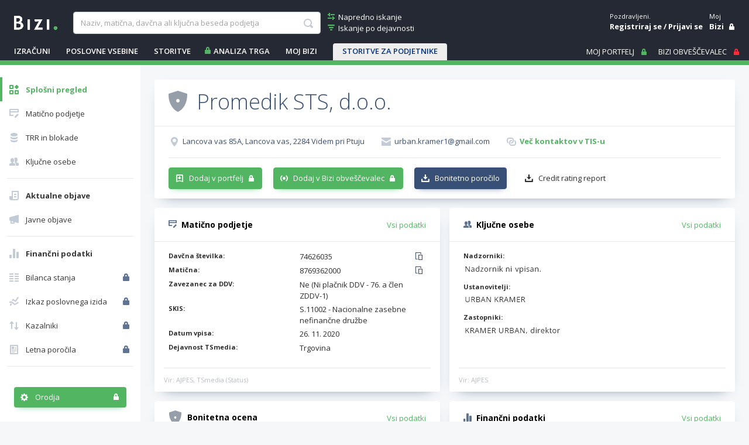

--- FILE ---
content_type: application/javascript
request_url: https://www.bizi.si//js/2020/v-20210310-174206/pisHead.min.js
body_size: 4367
content:
function highChartColor(n){return{radialGradient:{cx:.5,cy:.3,r:.7},stops:[[0,n],[1,Highcharts.Color(n).brighten(-.3).get("rgb")]]}}function SearchAdvanced(){}function MarketAnalysis(){}function CompanyDetailsAbout(){}function CompanyFinancialReportPreview(){}function CompanyAdWeb(){}function SearchResults(){}function DisplayRecords(){}function GoldenSponsor(){}function SearchCommon(){}function CompanyDetailsTitleBasic(){}function getFormId(){return"#"+$("form:first").attr("id")}function ResultsPager(){}var is_opera=!!window.opera||navigator.userAgent.indexOf(" OPR/")>=0,is_Edge=navigator.userAgent.indexOf("Edge")>-1,is_chrome=!!window.chrome&&!is_opera&&!is_Edge,is_explorer=typeof document!="undefined"&&!!document.documentMode&&!is_Edge,is_firefox=typeof InstallTrigger!="undefined",is_safari=/^((?!chrome|android).)*safari/i.test(navigator.userAgent),BiziConst={MouseStartEvents:"mouseover",TouchStartEvents:"touchstart",HoverStartEvents:"mouseover touchstart",MouseEndEvents:"mouseout",TouchEndEvents:"touchleave touchend touchcancel",HoverEndEvents:"mouseout touchleave touchend touchcancel",ClickEvents:"click touchstart",DropDownHideInMillis:750},BiziChart={Initialized:!1,SetOptions:function(){Highcharts.setOptions({chart:{style:{fontFamily:'"Open Sans", sans-serif',fontSize:"0.875rem !important"},backgroundColor:null},legend:{itemStyle:{fontFamily:'"Open Sans", sans-serif',fontSize:"14px",color:"#545454",fontWeight:"normal"}},yAxis:{labels:{style:{fontFamily:'"Open Sans", sans-serif',fontSize:"14px"}},gridLineColor:"#E7E7E7",gridLineDashStyle:"dash"},xAxis:{labels:{style:{fontFamily:'"Open Sans", sans-serif',fontSize:"14px"}}},lang:{months:["Januar","Februar","Marec","April","Maj","Junij","Julij","Avgust","September","Oktober","November","December"],weekdays:["Nedelja","Ponedeljek","Torek","Sreda","Četrtek","Petek","Sobota"]}});BiziChart.Initialized=!0}},CompanyGraphicsColumnsChart,fnPopoverOriginalLeave;SearchAdvanced.InitStuff=function(){setTimeout("InitDatePickers();",3e3);$('input[id$="cbObjaveSodiscIma"]').is(":checked")?$("#divLegalEventsFromTo").show():$("#divLegalEventsFromTo").hide();$('input[id$="cbObjaveSodiscIma"]').on("change",function(){$(this).is(":checked")?$("#divLegalEventsFromTo").show():$("#divLegalEventsFromTo").hide()});$('select[id$="ddlFinanceScoreFrom"]').change(function(){var n=$("option:selected",$(this)).index();$('select[id$="ddlFinanceScoreTo"] option').eq(n).attr("selected","selected")})};MarketAnalysis.DiscardFilter=function(n){showProgress();$(".b-box-analysis-info input[id$='hfDiscardAction']").val($(n).attr("data-type-key"));$(".b-box-analysis-info a[id$='btnDiscardAction']")[0].click()};CompanyDetailsAbout.ReInitPagedControls=function(){try{companyAdWebPager=new Pager(companyAdWebPager.pagerInstanceName,companyAdWebPager.divPagerId,companyAdWebPager.page.id,companyAdWebPager.pagesServer)}catch(n){}try{companyAdEmarketOfferPager=new Pager(companyAdEmarketOfferPager.pagerInstanceName,companyAdEmarketOfferPager.divPagerId,companyAdEmarketOfferPager.page.id,companyAdEmarketOfferPager.pagesServer)}catch(n){}try{companyAdEmarketDemandPager=new Pager(companyAdEmarketDemandPager.pagerInstanceName,companyAdEmarketDemandPager.divPagerId,companyAdEmarketDemandPager.page.id,companyAdEmarketDemandPager.pagesServer)}catch(n){}};var LoginStatus={InitStuff:function(){var n=$("#navbarMyBiziLinks,#navBiziUserLinks");n&&n.each(function(n,t){var i=$(t);i.off();i.on(BiziConst.MouseStartEvents,function(){var n=$(this);n.attr("data-focus-lost",null);ToggleTools.HideDropdowns();n.dropdown();n.dropdown("show")});i.on(BiziConst.MouseEndEvents,function(n){n.stopPropagation();i.attr("data-focus-lost")||(i.attr("data-focus-lost","1"),setTimeout("LoginStatus.CloseDropDown('#"+i.attr("id")+"');",BiziConst.DropDownHideInMillis))});i.find(".dropdown-item").on(BiziConst.ClickEvents,function(n){n.stopPropagation()});i.on(BiziConst.TouchStartEvents,function(){var n=$(this);ToggleTools.HideDropdowns();!n.parent().hasClass("show");n.dropdown("toggle")});i.parent().on(BiziConst.HoverStartEvents,function(n){n.stopPropagation()})})},CloseDropDown:function(n){if(n){var t=$(n);t&&(!t.attr("data-focus-lost")||t.attr("data-focus-lost")!="1"||(t.attr("data-focus-lost",null),t.dropdown("hide")))}}},HeaderLinks={InitStuff:function(){var n=$("#divHeaderLinks .dropdown");n&&n.each(function(n,t){var i=$(t).find(".dropdown-toggle"),r;i.off();i.on(BiziConst.MouseStartEvents,function(n){var t=$(this);ToggleTools.HideDropdowns();t.dropdown();t.dropdown("show");HeaderLinks.OnHoverStartEvent(this,n)});i.on(BiziConst.MouseEndEvents,function(n){HeaderLinks.OnHoverEndEvent(this,n)});r=$(t).find(".dropdown-menu");r.off();r.on(BiziConst.MouseStartEvents,function(n){HeaderLinks.OnHoverStartEvent(i,n)});r.on(BiziConst.MouseEndEvents,function(n){HeaderLinks.OnHoverEndEvent(i,n)});i.on(BiziConst.TouchStartEvents,function(n){var t=$(this);n.stopPropagation();t.parent().hasClass("show")||ToggleTools.HideDropdowns();t.dropdown("toggle")});r.on(BiziConst.TouchStartEvents,function(n){n.stopPropagation()})})},OnHoverStartEvent:function(n){var t=$(n);t.attr("data-focus-lost",null)},OnHoverEndEvent:function(n,t){t.stopPropagation();var i=$(n);i.attr("data-focus-lost")||(i.attr("data-focus-lost","1"),setTimeout("LoginStatus.CloseDropDown('#"+i.attr("id")+"');",BiziConst.DropDownHideInMillis))},CloseDropDown:function(n){if(n){var t=$(n);t&&(!t.attr("data-focus-lost")||(t.attr("data-focus-lost",null),t.dropdown("hide")))}}},UtilitiesCompanyDetails={InitStuff:function(){var t=$("#divUtilsDropdown .dropdown-toggle"),n;if(t&&(n=$("#ulUtilitiesBig"),n)){t.off(BiziConst.TouchStartEvents);t.on(BiziConst.TouchStartEvents,function(t){n.toggleClass("show");console.log(t.type);t.stopPropagation()});n.off(BiziConst.TouchStartEvents);n.on(BiziConst.TouchStartEvents,function(n){n.stopPropagation()});$(window).on(BiziConst.TouchStartEvents,function(){$("#ulUtilitiesBig.show").removeClass("show")})}}};CompanyFinancialReportPreview.Init=function(){var n=$(".table.footable.table-financial tbody tr");n.find(".button-full-red").length>0&&n.each(function(n,t){var r=$(t),i;r.find(".button-full-red")[0]!=null&&(i=r.find("td:nth-child(2)"),n==0?(i.attr("rowspan","2").css("height","100%"),i.find("> div").css("display","block").css("height","100%"),i.find(".button-full-red").css("margin-top","5%")):n==4?(i.attr("rowspan","9").css("height","100%"),i.find("> div").css("display","block").css("height","100%"),i.find(".button-full-red").css("margin-top","30%")):i.remove())})};CompanyGraphicsColumnsChart={Init:function(){var t=!1,n;$(".cart .income #pd_p").bind("touchstart click",function(n){if(!t){t=!0;setTimeout(function(){t=!1},100);var r=$("#divIncomeChart div.chartDiv").highcharts(),i=r.series[0],u=r.series[1];u.visible?i.visible?i.hide():i.show():n.preventDefault()}});n=!1;$(".cart .income #pd_d").bind("touchstart click",function(t){if(!n){n=!0;setTimeout(function(){n=!1},100);var r=$("#divIncomeChart div.chartDiv").highcharts(),u=r.series[0],i=r.series[1];u.visible?i.visible?i.hide():i.show():t.preventDefault()}})}};CompanyAdWeb.RefreshStuffAdWeb=function(){$("[id$='divAdWeb'] a").each(function(n,t){addClickStatWithDetails(t,3,1,$(t).attr("rn"),$(t).attr("href"))})};SearchResults.InitStuff=function(){$('#divUtilitiesList .b-orodje[id$="spanSaveToMyBizi"]').hide();SearchResults.ShowHideTools();$('#divResults .b-table-row .b-check input[type="checkbox"]').on("click",function(){SearchResults.ShowHideTools()});$("#aSelectPageTrigger").on(BiziConst.ClickEvents,function(){relayClick("#aSelectPage");SearchResults.ShowHideTools()});$("#aSelectAllTrigger").on(BiziConst.ClickEvents,function(){relayClick("#aSelectAll");SearchResults.ShowHideTools()})};SearchResults.ShowHideTools=function(){var r=parseInt($("#divResults .b-table-cell input[type='hidden']#hfNumSelected").val()),n,t,i;r>0?(n=!!($("#cbSelAll").prop("checked")===!0),n&&$("#navbarSelectItems").addClass("b-checked"),$("#divUtilitiesList .b-list").removeClass("d-none"),n?($("#aSelectAllTrigger").addClass("i-check"),$("#aSelectPageTrigger").removeClass("i-check")):$("#aSelectAllTrigger").removeClass("i-check"),n||(t=$("#divResults .b-table-body input[type='checkbox']"),i=t.filter(":checked"),t.length>0&&t.length==i.length?$("#aSelectPageTrigger").addClass("i-check"):$("#aSelectPageTrigger").removeClass("i-check"))):($("#navbarSelectItems").removeClass("b-checked"),$("#divUtilitiesList .b-list").addClass("d-none"),$("#aSelectPageTrigger").removeClass("i-check"),$("#aSelectAllTrigger").removeClass("i-check"))};DisplayRecords.InitStuff=function(n,t){DisplayRecords.AddShowAndClickStatistics(n,t)};DisplayRecords.AddShowAndClickStatistics=function(){$("[id$='divResults'] a[id$='linkCompany']").each(function(n,t){addClickStatWithRegNum(t,2,9,$(t).attr("rn"))});$("[id$='divResults'] a[id$='linkLogo']").each(function(n,t){addClickStatWithDetails(t,2,3,$(t).attr("rn"),$(t).attr("oid"))})};DisplayRecords.CopyTopInfoRow=function(){var t=$("#divResultsPagerTop > *").clone(),n;t.find('input[type="hidden"]').remove();n=$("#divResultsPagerBottom");n.find("*").length==0&&n.append(t)};GoldenSponsor.Init=function(){$("a[id^='aZSD']").each(function(n,t){addClickStatWithPosition(t,$(t).attr("locID"),6,$(t).attr("id").substring(5),$(t).attr("oid"),$(t).attr("idx"))})};SearchCommon.ValidateSearch=function(n,t){t.IsValid=!1;var i=$('input[id$="tbSearchWhat"]:first');i.attr("value")!=null&&i.attr("value")!=""&&(t.IsValid=!0)};CompanyDetailsTitleBasic.InitStuff=function(){CompanyDetailsTitleBasic.AddShowAndClickStatistics()};CompanyDetailsTitleBasic.AddShowAndClickStatistics=function(){$("a[id$='aMail'][href]").each(function(n,t){$(t).unbind("click");addClickStatWithDetails(t,3,14,$(t).attr("rn"),$(t).attr("href").substring(7))});$("a[id$='aLink'][href]").each(function(n,t){$(t).unbind("click");addClickStatWithDetails(t,3,1,$(t).attr("rn"),$(t).attr("href"))})};ResultsPager.ShowPageIndexInput=function(n){var t=$(n);t.previous().hide();t.keypress(function(n){var i=parseInt(t.val());n.which!==0&&(n.which==38?t.val(i+1):n.which==40&&t.val(i-1))})};fnPopoverOriginalLeave=$.fn.popover.Constructor.prototype.leave;$.fn.popover.Constructor.prototype.leave=function(n){var t=n instanceof this.constructor?n:$(n.currentTarget)[this.type](this.getDelegateOptions()).data("bs."+this.type),i,r;if(fnPopoverOriginalLeave.call(this,n),n.currentTarget){i=$(n.currentTarget).siblings(".popover");r=t.timeout;i.one("mouseenter",function(){clearTimeout(r);i.one("mouseleave",function(){$.fn.popover.Constructor.prototype.leave.call(t,t)})})}};var ViewSetAsForm={InitStuff:function(){var n=$('[id$="divViewSetAsForm"]');if(n){$(window).on(BiziConst.ClickEvents,function(){n.find(".b-select-item-list:visible").length>0&&ViewSetAsForm.HideDropDown(n)});$(window).on("keydown",function(){n.find(".b-select-item-list:visible").length>0&&event.key=="Escape"&&ViewSetAsForm.HideDropDown(n)});n.find(".b-input-choose input").off("click").on("click",function(t){t.stopPropagation();ViewSetAsForm.ToggleDropDown(n)});n.off(BiziConst.ClickEvents).on(BiziConst.ClickEvents,function(n){n.stopPropagation()})}},ToggleDropDown:function(n){n.toggleClass("b-expanded");n.find(".b-select-item-list").toggle()},HideDropDown:function(n){n.removeClass("b-expanded");n.find(".b-select-item-list").hide()}},TopCompanies={InitStuff:function(){var n=$("#divActivityPicker");if(n){$(window).on(BiziConst.ClickEvents,function(){n.find(".b-select-item-list:visible").length>0&&ViewSetAsForm.HideDropDown(n)});$(window).on("keydown",function(){n.find(".b-select-item-list:visible").length>0&&event.key=="Escape"&&ViewSetAsForm.HideDropDown(n)});n.find(".b-input-choose input").off("click").on("click",function(t){t.stopPropagation();ViewSetAsForm.ToggleDropDown(n)});n.off(BiziConst.ClickEvents).on(BiziConst.ClickEvents,function(n){n.stopPropagation()})}},ToggleDropDown:function(n){n.toggleClass("b-expanded");n.find(".b-select-item-list").toggle()},HideDropDown:function(n){n.removeClass("b-expanded");n.find(".b-select-item-list").hide()}},GraphicAnalysisViewSet={InitStuff:function(){var n=$("#divGraphicAnalysisViewSet");if(n){$(window).on(BiziConst.ClickEvents,function(){n.find(".b-select-item-list:visible").length>0&&GraphicAnalysisViewSet.HideDropDown(n)});$(window).on("keydown",function(){n.find(".b-select-item-list:visible").length>0&&event.key=="Escape"&&GraphicAnalysisViewSet.HideDropDown(n)});n.find(".b-input-choose input").off("click").on("click",function(t){t.stopPropagation();GraphicAnalysisViewSet.ToggleDropDown(n)});n.find(".b-select-item-list").off(BiziConst.ClickEvents).on(BiziConst.ClickEvents,function(n){n.stopPropagation()})}},ToggleDropDown:function(n){n.toggleClass("b-expanded");n.find(".b-select-item-list").toggle()},HideDropDown:function(n){n.removeClass("b-expanded");n.find(".b-select-item-list").hide()}},CompanyDetailsMenu={InitStuff:function(){CompanyDetailsMenu.CopyActiveItem()},CopyActiveItem:function(){var n=$(".b-content-side-menu .b-content-menu-links .b-menu-link.b-selected:first a"),t=$("#aActiveMenuItem");t.html(n.html());t.addClass(n.attr("class"))}},MyBiziCategories={InitStuff:function(){var n=$("#divCategorySelector"),t;if(n){t=n.find(".b-input-choose input");t.off("click").on("click",function(t){t.stopPropagation();MyBiziCategories.Toggle(n)});$(window).on(BiziConst.ClickEvents,function(){n.find(".b-select-item-list:visible").length>0&&MyBiziCategories.Hide(n)});$(window).on("keydown",function(){n.find(".b-select-item-list:visible").length>0&&event.key=="Escape"&&MyBiziCategories.Hide(n)});n.find(".b-select-item-list").on(BiziConst.ClickEvents,function(n){n.stopPropagation()})}},Toggle:function(n){var t=$(n);t.toggleClass("b-expanded");t.find(".b-select-item-list").toggle()},Hide:function(n){var t=$(n);t.removeClass("b-expanded");t.find(".b-select-item-list").hide()}},MyBiziSavedItems={InitStuff:function(){MyBiziSavedItems.ShowHideTools();MyBiziSavedItems.InitCategoryPanelsToAutoHide();MyBiziSavedItems.InitItemSelectTriggers()},InitCategoryPanelsToAutoHide:function(){var n=$("#myBiziCategoryEditPanels");if(n){$(window).on(BiziConst.ClickEvents,function(){var t=n.find(".b-form .p-cat-action:visible");t.length>0&&t.slideUp()});$(window).on("keydown",function(){var t=n.find(".b-form .p-cat-action:visible");t.length>0&&event.key=="Escape"&&t.slideUp()});n.on(BiziConst.ClickEvents,function(n){n.stopPropagation()})}},InitItemSelectTriggers:function(){var n=$('#divResults .b-table-row .b-check input[type="checkbox"][id$="cbSelect"]');if(!!n){$('#divResults .b-table-row .b-check input[type="checkbox"][id$="cbSelect"]').off();$('#divResults .b-table-row .b-check input[type="checkbox"][id$="cbSelect"]').on("click",function(){MyBiziSavedItems.ShowHideTools()})}if(n=$("#aSelectAllTrigger"),!!n){$("#aSelectAllTrigger").off();$("#aSelectAllTrigger").on(BiziConst.ClickEvents,function(){var n=$("#divResults .b-table-head .b-table-cell [id$='lbSelectAll']").attr("id");relayClick(n);MyBiziSavedItems.ShowHideTools()})}if(n=$("#aSelectPageTrigger"),!!n){$("#aSelectPageTrigger").off();$("#aSelectPageTrigger").on(BiziConst.ClickEvents,function(){var n=$("#divResults .b-table-body .b-table-cell input[type='checkbox']").length,t=$("#divResults .b-table-body .b-table-cell input[type='checkbox']:checked").length,i=n>t;$("#divResults .b-table-body .b-table-cell input[type='checkbox']").each(function(n,t){$(t).prop("checked",i)});MyBiziSavedItems.ShowHideTools()})}},ShowHideTools:function(){var t=$("#divResults .b-table-head .b-table-cell input[type='checkbox'][id$='cbSelectAll']"),n=!1;!!t&&t.length>0&&(n=t.prop("checked")===!0);var i=$("#divResults .b-table-body input[type='checkbox']"),r=i.filter(":checked"),u=r.length>0;n||u?(n&&$("#navbarSelectItems").addClass("b-checked"),$("#divUtilitiesList .b-list").removeClass("d-none")):($("#navbarSelectItems").removeClass("b-checked"),$("#divUtilitiesList .b-list").addClass("d-none"));n?$("#aSelectAllTrigger").addClass("i-check"):$("#aSelectAllTrigger").removeClass("i-check");!n&&i.length>0&&i.length==r.length?$("#aSelectPageTrigger").addClass("i-check"):$("#aSelectPageTrigger").removeClass("i-check")}},MyBiziNotes={InitStuff:function(n,t){var r=$(n),i=$(t);if(r&&i){$(window).on(BiziConst.ClickEvents,function(){i.filter(":visible").length>0&&MyBiziNotes.Hide(t,r)});$(window).on("keydown",function(){i.find(":visible").length>0&&event.key=="Escape"&&MyBiziNotes.Hide(t,r)});i.on(BiziConst.ClickEvents,function(n){n.stopPropagation()})}},Hide:function(n,t){var i=$(n),r=$(t);i.hide();r.show()}},CompanyGraphicColumnsChart={InitStuff:function(){var n=$("#divCompanyGraphicColumnsCharts");if(n){$(window).on(BiziConst.ClickEvents,function(){n.find(".b-select-item-list:visible").length>0&&CompanyGraphicColumnsChart.HideChartDropDown(n)});$(window).on("keydown",function(){n.find(".b-select-item-list:visible").length>0&&event.key=="Escape"&&CompanyGraphicColumnsChart.HideChartDropDown(n)});n.find(".b-input-choose input").off("click").on("click",function(t){t.stopPropagation();CompanyGraphicColumnsChart.ToggleChartDropdown(n)});n.find(".b-select-item-list").off(BiziConst.ClickEvents);n.find(".b-select-item-list").on(BiziConst.ClickEvents,function(n){n.stopPropagation()})}},ToggleChartDropdown:function(n){var t=$(n);t.toggleClass("b-expanded");t.find(".b-select-item-list").toggle()},HideChartDropDown:function(n){var t=$(n);t.removeClass("b-expanded");t.find(".b-select-item-list").hide()}},FocusTools={OnInputFocusCheckRadioButton:function(n,t){var i="",r;typeof t=="string"&&(i=t);!i||(r=$(i),r.each(function(n,t){var i=$(t);i.off("focus");i.on("focus",function(){var n=$(this).parent();n.hasClass("b-input-clear-focus")&&(n=n.parent());n.find(".b-form-group-title input").prop("checked","true")})}))}};